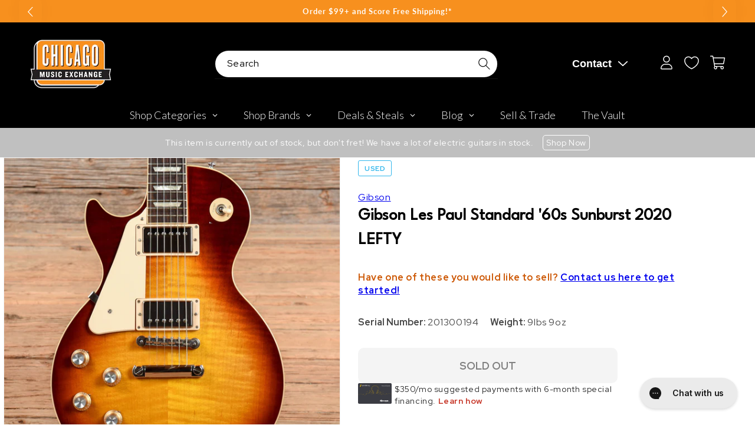

--- FILE ---
content_type: text/plain; charset=utf-8
request_url: https://d-ipv6.mmapiws.com/ant_squire
body_size: 156
content:
chicagomusicexchange.com;019b9bd9-1738-75b7-977d-c2caecb7c06f:d3c4c9df149cd464ff0c42fb54b9d427b6fc632d

--- FILE ---
content_type: text/javascript; charset=utf-8
request_url: https://www.chicagomusicexchange.com/products/gibson-les-paul-standard-60s-sunburst-2020-lefty-1589597.js
body_size: 1907
content:
{"id":6772801601671,"title":"Gibson Les Paul Standard '60s Sunburst 2020 LEFTY","handle":"gibson-les-paul-standard-60s-sunburst-2020-lefty-1589597","description":"\u003ci\u003eThe following specs were carefully collected and recorded by a skilled technician. For a more detailed description and questions regarding sound, feel, or cosmetic condition, please call to speak to one of our experts.\u003c\/i\u003e\u003cbr\u003e\u003cbr\u003e\u003cb\u003eSummary\u003c\/b\u003e\u003cbr\u003e\u003cbr\u003e\u003cb\u003eFinish: \u003c\/b\u003eOriginal finish\u003cbr\u003e\u003cbr\u003e\u003cb\u003eBody Material: \u003c\/b\u003eMahogany Body\u003cbr\u003e\u003cbr\u003e\u003cb\u003eTop Material: \u003c\/b\u003eMaple Top\u003cbr\u003e\u003cbr\u003e\u003cb\u003eBody Details: \u003c\/b\u003eSolid mahogany body with maple top\u003cbr\u003e\u003cbr\u003e\u003cb\u003eNeck Material: \u003c\/b\u003eMahogany Neck\u003cbr\u003e\u003cbr\u003e\u003cb\u003eNeck Profile: \u003c\/b\u003eMedium D\u003cbr\u003e\u003cbr\u003e\u003cb\u003eNeck Thickness (IN): \u003c\/b\u003e1st - 0.85\" 12th - 0.91\"\u003cbr\u003e\u003cbr\u003e\u003cb\u003eFingerboard Radius: \u003c\/b\u003e12.00\"\u003cbr\u003e\u003cbr\u003e\u003cb\u003eNut Width: \u003c\/b\u003e1-11\/16\"\u003cbr\u003e\u003cbr\u003e\u003cb\u003eScale Length: \u003c\/b\u003e24 3\/4\"\u003cbr\u003e\u003cbr\u003e\u003cb\u003eNeck Details: \u003c\/b\u003eMahogany neck with bound rosewood fingerboard and trapezoid inlays\u003cbr\u003e\u003cbr\u003e\u003cb\u003eElectronics: \u003c\/b\u003eThe electronics are original. The guitar has two humbuckers, a three-way toggle switch, and volume and tone pots for each pickup.\u003cbr\u003e\u003cbr\u003e\u003cb\u003ePickup Measurements: \u003c\/b\u003eNeck - 7.80kΩ Bridge - 7.96kΩ\u003cbr\u003e\u003cbr\u003e\u003cb\u003eHardware: \u003c\/b\u003eOriginal hardware\u003cbr\u003e\u003cbr\u003e\u003cb\u003eWeight: \u003c\/b\u003e10 lbs \u003cbr\u003e\u003cbr\u003e\u003cb\u003eCosmetic Condition: \u003c\/b\u003eThe guitar is in good condition. The finish is glossy with light signs of wear. There are light scuffs, dents and scratches throughout the body.\u003cbr\u003e\u003cbr\u003e\u003cb\u003eTech Notes: \u003c\/b\u003eThis guitar plays well with low action and optimal neck relief. The frets are high with minimal wear. The guitar is set up with 10s.\u003cbr\u003e\u003cbr\u003e\u003cb\u003eCase Details: \u003c\/b\u003eOriginal hardshell case\u003cbr\u003e\u003cbr\u003e","published_at":"2025-06-24T18:36:16-05:00","created_at":"2022-09-08T12:50:42-05:00","vendor":"Gibson","type":"Electric Guitars \/ Solid Body","tags":["Availability : Out of Stock","Brand Name : Gibson","Bridge\/Tailpiece Type : Fixed","CME Internal ID : P-001589597","Country of Manufacture : US","Decade of Manufacture : 2020s","Discontinued : T","Discount Eligible : F","Electric Body Type : Solid Body","Fingerboard Material : Rosewood","Floor Location : Lefty Wall","Fretted or Fretless : Fretted","Guitar Register : Standard Guitar","Guitar Weight : 9lbs 9oz","Hand Orientation : Left-Handed","Hide From Search : T","Hide Price : T","In Store Now : F","Inactive : T","International Restriction : T","Item Category : Stringed","Item Class : Electric Guitars","Item Condition : Used (1980-Present)","Item Family : Vintage \/ Used Inventory","Item Super-Class : Stringed Instruments","Model : Les Paul","Neck Material : Mahogany","Netsuite Item Type : Inventory Item","Number of Strings : 6-String","Offers Enabled : T","Pickup Configuration : HH","Product Color (General) : Sunburst","Product Color (Specific) : Sunburst","Reverb Condition : Good","Serial Number : 201300194","Shipping Profile ID : Tier 7 - No International Shipping","Shopify Date Listed : 2022-09-08","ss-exclude","SYF : 106","Unique Serialized : T","Vintage Case Type : OHSC","Vintage Model : Les Paul Standard '60s","Vintage Model Master : Gibson Les Paul Standard","Vintage Series Master : Gibson USA","Vintage Series Model Master : Gibson USA Les Paul Standard","Year of Manufacture : 2020"],"price":209500,"price_min":209500,"price_max":209500,"available":false,"price_varies":false,"compare_at_price":null,"compare_at_price_min":0,"compare_at_price_max":0,"compare_at_price_varies":false,"variants":[{"id":40108546162823,"title":"Default Title","option1":"Default Title","option2":null,"option3":null,"sku":"U4097834401","requires_shipping":true,"taxable":true,"featured_image":null,"available":false,"name":"Gibson Les Paul Standard '60s Sunburst 2020 LEFTY","public_title":null,"options":["Default Title"],"price":209500,"weight":4336,"compare_at_price":null,"inventory_management":"shopify","barcode":"","quantity_rule":{"min":1,"max":null,"increment":1},"quantity_price_breaks":[],"requires_selling_plan":false,"selling_plan_allocations":[]}],"images":["\/\/cdn.shopify.com\/s\/files\/1\/0343\/4368\/2183\/products\/gibson-electric-guitars-solid-body-gibson-les-paul-standard-60s-sunburst-2020-lefty-u4097834401-29655827218567.jpg?v=1662659589","\/\/cdn.shopify.com\/s\/files\/1\/0343\/4368\/2183\/products\/gibson-electric-guitars-solid-body-gibson-les-paul-standard-60s-sunburst-2020-lefty-u4097834401-29655827251335.jpg?v=1662659591","\/\/cdn.shopify.com\/s\/files\/1\/0343\/4368\/2183\/products\/gibson-electric-guitars-solid-body-gibson-les-paul-standard-60s-sunburst-2020-lefty-u4097834401-29655827284103.jpg?v=1662659593","\/\/cdn.shopify.com\/s\/files\/1\/0343\/4368\/2183\/products\/gibson-electric-guitars-solid-body-gibson-les-paul-standard-60s-sunburst-2020-lefty-u4097834401-29655827316871.jpg?v=1662659597","\/\/cdn.shopify.com\/s\/files\/1\/0343\/4368\/2183\/products\/gibson-electric-guitars-solid-body-gibson-les-paul-standard-60s-sunburst-2020-lefty-u4097834401-29655827349639.jpg?v=1662659600","\/\/cdn.shopify.com\/s\/files\/1\/0343\/4368\/2183\/products\/gibson-electric-guitars-solid-body-gibson-les-paul-standard-60s-sunburst-2020-lefty-u4097834401-29655827382407.jpg?v=1662659602","\/\/cdn.shopify.com\/s\/files\/1\/0343\/4368\/2183\/products\/gibson-electric-guitars-solid-body-gibson-les-paul-standard-60s-sunburst-2020-lefty-u4097834401-29655827415175.jpg?v=1662666615","\/\/cdn.shopify.com\/s\/files\/1\/0343\/4368\/2183\/products\/gibson-electric-guitars-solid-body-gibson-les-paul-standard-60s-sunburst-2020-lefty-u4097834401-29655827447943.jpg?v=1662666612","\/\/cdn.shopify.com\/s\/files\/1\/0343\/4368\/2183\/products\/gibson-electric-guitars-solid-body-gibson-les-paul-standard-60s-sunburst-2020-lefty-u4097834401-29655827480711.jpg?v=1662666618","\/\/cdn.shopify.com\/s\/files\/1\/0343\/4368\/2183\/products\/gibson-electric-guitars-solid-body-gibson-les-paul-standard-60s-sunburst-2020-lefty-u4097834401-29655827513479.jpg?v=1662666622","\/\/cdn.shopify.com\/s\/files\/1\/0343\/4368\/2183\/products\/gibson-electric-guitars-solid-body-gibson-les-paul-standard-60s-sunburst-2020-lefty-u4097834401-29655827546247.jpg?v=1662666783"],"featured_image":"\/\/cdn.shopify.com\/s\/files\/1\/0343\/4368\/2183\/products\/gibson-electric-guitars-solid-body-gibson-les-paul-standard-60s-sunburst-2020-lefty-u4097834401-29655827218567.jpg?v=1662659589","options":[{"name":"Title","position":1,"values":["Default Title"]}],"url":"\/products\/gibson-les-paul-standard-60s-sunburst-2020-lefty-1589597","media":[{"alt":"Gibson Les Paul Standard '60s Sunburst 2020 LEFTY Electric Guitars \/ Solid Body","id":21913049202823,"position":1,"preview_image":{"aspect_ratio":1.0,"height":2950,"width":2950,"src":"https:\/\/cdn.shopify.com\/s\/files\/1\/0343\/4368\/2183\/products\/gibson-electric-guitars-solid-body-gibson-les-paul-standard-60s-sunburst-2020-lefty-u4097834401-29655827218567.jpg?v=1662659589"},"aspect_ratio":1.0,"height":2950,"media_type":"image","src":"https:\/\/cdn.shopify.com\/s\/files\/1\/0343\/4368\/2183\/products\/gibson-electric-guitars-solid-body-gibson-les-paul-standard-60s-sunburst-2020-lefty-u4097834401-29655827218567.jpg?v=1662659589","width":2950},{"alt":"Gibson Les Paul Standard '60s Sunburst 2020 LEFTY Electric Guitars \/ Solid Body","id":21913049333895,"position":2,"preview_image":{"aspect_ratio":1.0,"height":2885,"width":2885,"src":"https:\/\/cdn.shopify.com\/s\/files\/1\/0343\/4368\/2183\/products\/gibson-electric-guitars-solid-body-gibson-les-paul-standard-60s-sunburst-2020-lefty-u4097834401-29655827251335.jpg?v=1662659591"},"aspect_ratio":1.0,"height":2885,"media_type":"image","src":"https:\/\/cdn.shopify.com\/s\/files\/1\/0343\/4368\/2183\/products\/gibson-electric-guitars-solid-body-gibson-les-paul-standard-60s-sunburst-2020-lefty-u4097834401-29655827251335.jpg?v=1662659591","width":2885},{"alt":"Gibson Les Paul Standard '60s Sunburst 2020 LEFTY Electric Guitars \/ Solid Body","id":21913050218631,"position":3,"preview_image":{"aspect_ratio":1.0,"height":2588,"width":2588,"src":"https:\/\/cdn.shopify.com\/s\/files\/1\/0343\/4368\/2183\/products\/gibson-electric-guitars-solid-body-gibson-les-paul-standard-60s-sunburst-2020-lefty-u4097834401-29655827284103.jpg?v=1662659593"},"aspect_ratio":1.0,"height":2588,"media_type":"image","src":"https:\/\/cdn.shopify.com\/s\/files\/1\/0343\/4368\/2183\/products\/gibson-electric-guitars-solid-body-gibson-les-paul-standard-60s-sunburst-2020-lefty-u4097834401-29655827284103.jpg?v=1662659593","width":2588},{"alt":"Gibson Les Paul Standard '60s Sunburst 2020 LEFTY Electric Guitars \/ Solid Body","id":21913050677383,"position":4,"preview_image":{"aspect_ratio":1.0,"height":3297,"width":3297,"src":"https:\/\/cdn.shopify.com\/s\/files\/1\/0343\/4368\/2183\/products\/gibson-electric-guitars-solid-body-gibson-les-paul-standard-60s-sunburst-2020-lefty-u4097834401-29655827316871.jpg?v=1662659597"},"aspect_ratio":1.0,"height":3297,"media_type":"image","src":"https:\/\/cdn.shopify.com\/s\/files\/1\/0343\/4368\/2183\/products\/gibson-electric-guitars-solid-body-gibson-les-paul-standard-60s-sunburst-2020-lefty-u4097834401-29655827316871.jpg?v=1662659597","width":3297},{"alt":"Gibson Les Paul Standard '60s Sunburst 2020 LEFTY Electric Guitars \/ Solid Body","id":21913051398279,"position":5,"preview_image":{"aspect_ratio":1.0,"height":3515,"width":3515,"src":"https:\/\/cdn.shopify.com\/s\/files\/1\/0343\/4368\/2183\/products\/gibson-electric-guitars-solid-body-gibson-les-paul-standard-60s-sunburst-2020-lefty-u4097834401-29655827349639.jpg?v=1662659600"},"aspect_ratio":1.0,"height":3515,"media_type":"image","src":"https:\/\/cdn.shopify.com\/s\/files\/1\/0343\/4368\/2183\/products\/gibson-electric-guitars-solid-body-gibson-les-paul-standard-60s-sunburst-2020-lefty-u4097834401-29655827349639.jpg?v=1662659600","width":3515},{"alt":"Gibson Les Paul Standard '60s Sunburst 2020 LEFTY Electric Guitars \/ Solid Body","id":21913051627655,"position":6,"preview_image":{"aspect_ratio":1.0,"height":2546,"width":2546,"src":"https:\/\/cdn.shopify.com\/s\/files\/1\/0343\/4368\/2183\/products\/gibson-electric-guitars-solid-body-gibson-les-paul-standard-60s-sunburst-2020-lefty-u4097834401-29655827382407.jpg?v=1662659602"},"aspect_ratio":1.0,"height":2546,"media_type":"image","src":"https:\/\/cdn.shopify.com\/s\/files\/1\/0343\/4368\/2183\/products\/gibson-electric-guitars-solid-body-gibson-les-paul-standard-60s-sunburst-2020-lefty-u4097834401-29655827382407.jpg?v=1662659602","width":2546},{"alt":"Gibson Les Paul Standard '60s Sunburst 2020 LEFTY Electric Guitars \/ Solid Body","id":21913580208263,"position":7,"preview_image":{"aspect_ratio":1.0,"height":2461,"width":2461,"src":"https:\/\/cdn.shopify.com\/s\/files\/1\/0343\/4368\/2183\/products\/gibson-electric-guitars-solid-body-gibson-les-paul-standard-60s-sunburst-2020-lefty-u4097834401-29655827415175.jpg?v=1662666615"},"aspect_ratio":1.0,"height":2461,"media_type":"image","src":"https:\/\/cdn.shopify.com\/s\/files\/1\/0343\/4368\/2183\/products\/gibson-electric-guitars-solid-body-gibson-les-paul-standard-60s-sunburst-2020-lefty-u4097834401-29655827415175.jpg?v=1662666615","width":2461},{"alt":"Gibson Les Paul Standard '60s Sunburst 2020 LEFTY Electric Guitars \/ Solid Body","id":21913579880583,"position":8,"preview_image":{"aspect_ratio":1.0,"height":4016,"width":4016,"src":"https:\/\/cdn.shopify.com\/s\/files\/1\/0343\/4368\/2183\/products\/gibson-electric-guitars-solid-body-gibson-les-paul-standard-60s-sunburst-2020-lefty-u4097834401-29655827447943.jpg?v=1662666612"},"aspect_ratio":1.0,"height":4016,"media_type":"image","src":"https:\/\/cdn.shopify.com\/s\/files\/1\/0343\/4368\/2183\/products\/gibson-electric-guitars-solid-body-gibson-les-paul-standard-60s-sunburst-2020-lefty-u4097834401-29655827447943.jpg?v=1662666612","width":4016},{"alt":"Gibson Les Paul Standard '60s Sunburst 2020 LEFTY Electric Guitars \/ Solid Body","id":21913580372103,"position":9,"preview_image":{"aspect_ratio":1.0,"height":3562,"width":3562,"src":"https:\/\/cdn.shopify.com\/s\/files\/1\/0343\/4368\/2183\/products\/gibson-electric-guitars-solid-body-gibson-les-paul-standard-60s-sunburst-2020-lefty-u4097834401-29655827480711.jpg?v=1662666618"},"aspect_ratio":1.0,"height":3562,"media_type":"image","src":"https:\/\/cdn.shopify.com\/s\/files\/1\/0343\/4368\/2183\/products\/gibson-electric-guitars-solid-body-gibson-les-paul-standard-60s-sunburst-2020-lefty-u4097834401-29655827480711.jpg?v=1662666618","width":3562},{"alt":"Gibson Les Paul Standard '60s Sunburst 2020 LEFTY Electric Guitars \/ Solid Body","id":21913580896391,"position":10,"preview_image":{"aspect_ratio":1.0,"height":3513,"width":3513,"src":"https:\/\/cdn.shopify.com\/s\/files\/1\/0343\/4368\/2183\/products\/gibson-electric-guitars-solid-body-gibson-les-paul-standard-60s-sunburst-2020-lefty-u4097834401-29655827513479.jpg?v=1662666622"},"aspect_ratio":1.0,"height":3513,"media_type":"image","src":"https:\/\/cdn.shopify.com\/s\/files\/1\/0343\/4368\/2183\/products\/gibson-electric-guitars-solid-body-gibson-les-paul-standard-60s-sunburst-2020-lefty-u4097834401-29655827513479.jpg?v=1662666622","width":3513},{"alt":"Gibson Les Paul Standard '60s Sunburst 2020 LEFTY Electric Guitars \/ Solid Body","id":21913590530183,"position":11,"preview_image":{"aspect_ratio":1.0,"height":3210,"width":3210,"src":"https:\/\/cdn.shopify.com\/s\/files\/1\/0343\/4368\/2183\/products\/gibson-electric-guitars-solid-body-gibson-les-paul-standard-60s-sunburst-2020-lefty-u4097834401-29655827546247.jpg?v=1662666783"},"aspect_ratio":1.0,"height":3210,"media_type":"image","src":"https:\/\/cdn.shopify.com\/s\/files\/1\/0343\/4368\/2183\/products\/gibson-electric-guitars-solid-body-gibson-les-paul-standard-60s-sunburst-2020-lefty-u4097834401-29655827546247.jpg?v=1662666783","width":3210}],"requires_selling_plan":false,"selling_plan_groups":[]}

--- FILE ---
content_type: text/javascript
request_url: https://snapui.searchspring.io/o1xc56/bundle.chunk.b4ae531f.56.js
body_size: 3346
content:
"use strict";(globalThis.productionBundleChunks=globalThis.productionBundleChunks||[]).push([[56],{418(e,t,n){n.d(t,{_:()=>d});var o=n(4247),i=n(7950),s=n(6247),r=n.n(s),c=n(8157),l=n(4019),a=n(1739);const u=function(e){let{width:t}=e;return(0,i.AH)({height:"100%",display:"flex",flexDirection:"column",justifyContent:"center",alignItems:"center",width:t,"&.ss__inline-banner--grid":{flexDirection:"column"},"&.ss__inline-banner--list":{flexDirection:"row",display:"block",width:"100%"},"& iframe":{maxWidth:"100%"}})};function d(e){const t=(0,l.a)(),n={layout:a.PE.GRID,width:"auto",...t?.components?.inlineBanner,...e,...e.theme?.components?.inlineBanner},{banner:s,disableStyles:d,className:f,width:m,layout:p,onClick:h,style:_}=n,b={};return d?_&&(b.css=[_]):b.css=[u({width:m}),_],s&&s.value?(0,i.Y)(c._,null,(0,i.Y)("div",{onClick:function(e){h&&h(e,s)},className:r()("ss__inline-banner",`ss__inline-banner--${p}`,f),...b,dangerouslySetInnerHTML:{__html:s.value}})):(0,i.Y)(o.FK,null)}},970(e,t,n){n.d(t,{U:()=>i});var o=n(1811);function i(e,t){if("undefined"==typeof window||void 0===window.matchMedia)return!1;const n=window.matchMedia(e),[i,s]=(0,o.J0)(!!n.matches);return(0,o.vJ)(function(){const e=function(){return s(!!n.matches)};return n.addListener(e),function(){t instanceof Function&&t(),n.removeListener(e)}},[]),i}},1561(e,t,n){function o(e){if("string"!=typeof e)return e;let t=e.toLowerCase();return t=t.replace(/[^\w\s]/g,"").trim(),t=t.replace(/\s/g,"-"),t}n.d(t,{p:()=>o})},1739(e,t,n){var o,i,s;n.d(t,{PE:()=>o}),function(e){e.GRID="grid",e.LIST="list"}(o||(o={})),function(e){e.VALUE="value",e.RANGE="range",e.RANGE_BUCKETS="range-buckets"}(i||(i={})),function(e){e.GRID="grid",e.PALETTE="palette",e.LIST="list",e.SLIDER="slider",e.HIERARCHY="hierarchy"}(s||(s={}))},3271(e,t,n){function o(e,t,n){if("string"!=typeof e||e.length<=t)return e;const o=e.lastIndexOf(" ",t),i=-1!=o?o:t-1;return e.substr(0,i)+(n||"")}n.d(t,{x:()=>o})},4794(e,t,n){n.d(t,{W:()=>r});var o=n(4247),i=n(7568),s=n(1811);function r(e){return function(t){const{controller:n,result:r,...c}=t;let l;if(n||console.warn("Warning: No controller provided to withTracking"),r||console.warn("Warning: No result provided to withTracking"),"search"===n?.type||"autocomplete"===n?.type){const e=n.urlManager;l=JSON.stringify({q:e.state.query,p:e.state.page,ps:e.state.pageSize,s:e.state.sort,f:e.state.filter})}else if("recommendation"===n?.type){const e=n.store;l=JSON.stringify({tag:e.profile?.tag,ids:e.results.map(function(e){return e.id}).join(",")})}const{ref:a,inViewport:u}=(0,i.Q)({resetKey:l});u&&"product"===r?.type&&n?.track.product.impression(r);const d=a.current;if(d){const e=(0,s.hb)(function(e){n?.track.product.click(e,r)},[]);d.setAttribute("sstracking","true"),d.removeEventListener("click",e),d.addEventListener("click",e)}const f={...c,controller:n,result:r,trackingRef:a};return(0,o.h)(e,{...f})}}},6108(e,t,n){n.d(t,{l:()=>u});var o=n(4247),i=n(7950),s=n(6247),r=n.n(s),c=n(8157),l=n(4019),a=n(9215);function u(e){const t=(0,l.a)(),n={...t?.components?.banner,...e,...e.theme?.components?.banner},{content:s,type:u,disableStyles:d,className:f,style:m}=n;if(u===a.c.INLINE)return console.warn(`BannerType '${a.c.INLINE}' is not supported in <Banner /> component`),(0,i.Y)(o.FK,null);const p={};let h;return d?m&&(p.css=[m]):p.css=[(0,i.AH)({"& iframe, img":{maxWidth:"100%",height:"auto"}}),m],s&&s[u]&&(h=s[u]),h&&h.length?(0,i.Y)(c._,null,(0,i.Y)("div",{className:r()("ss__banner",`ss__banner--${u}`,f),...p,dangerouslySetInnerHTML:{__html:h.join("")}})):(0,i.Y)(o.FK,null)}},7274(e,t,n){n.d(t,{C:()=>y});var o=n(4247),i=n(7950),s=n(6247),r=n.n(s),c=n(6804),l=n(4019),a=n(8157),u=n(9584),d=n(1811),f=n(3339),m=n(9538);const p=function(e){let{size:t,color:n,theme:o}=e;return(0,i.AH)({display:"inline-flex",alignItems:"center",justifyContent:"center",height:t,width:t,border:`1px solid ${n||o?.colors?.primary||"#333"}`,"&.ss__checkbox--disabled":{opacity:.7},"& .ss__checkbox__empty":{display:"inline-block",width:`calc(${t} - 30%)`,height:`calc(${t} - 30%)`}})},h=(0,c.PA)(function(e){const t=(0,l.a)(),n={...t,...e.theme},o={size:"12px",startChecked:!1,disableA11y:!1,...t?.components?.checkbox,...e,...e.theme?.components?.checkbox},{checked:s,color:c,disabled:h,icon:_,iconColor:b,onClick:y,size:g,startChecked:k,native:v,disableA11y:w,disableStyles:x,className:N,style:S}=o,A=isNaN(Number(g))?g:`${g}px`,C={className:"ss__checkbox__icon",icon:"check-thin",...t?.components?.icon,...(0,u.s)({color:b||c||n?.colors?.primary,disableStyles:x,icon:_,size:A&&`calc(${A} - 30%)`}),theme:o.theme};let T,E;const I=void 0===s;I?[T,E]=(0,d.J0)(k):T=s;const L=function(e){h||(I&&E&&E(function(e){return!e}),y&&y(e))},Y={};return x?S&&(Y.css=[S]):Y.css=v?[(0,i.AH)({}),S]:[p({size:A,color:c,theme:n}),S],(0,i.Y)(a._,null,v?(0,i.Y)("input",{...Y,className:r()("ss__checkbox",{"ss__checkbox--disabled":h},N),type:"checkbox","aria-checked":T,onClick:function(e){return L(e)},disabled:h,checked:T}):(0,i.Y)("span",{...Y,className:r()("ss__checkbox",{"ss__checkbox--disabled":h},N),onClick:function(e){return L(e)},ref:function(e){return w?null:(0,m.i)(e)},"aria-disabled":h,role:"checkbox","aria-checked":T},T?(0,i.Y)(f.I,{...C}):(0,i.Y)("span",{className:"ss__checkbox__empty"})))}),_=function(e){let t,n=arguments.length>1&&void 0!==arguments[1]?arguments[1]:{delay:333,focusElem:!0};return{onMouseEnter:function(o){clearTimeout(t),t=window.setTimeout(function(){n.focusElem&&o.target.focus(),e&&e()},n.delay||333)},onMouseLeave:function(){clearTimeout(t)}}},b=function(e){let{theme:t,hideCheckbox:n}=e;return(0,i.AH)({"& .ss__facet-list-options__option":{display:"flex",padding:"6px",textDecoration:"none",alignItems:"center","&:hover":{cursor:"pointer",background:t?.colors?.hover},"&.ss__facet-list-options__option--filtered":{fontWeight:"bold",color:t?.colors?.primary},"& .ss__facet-list-options__option__value":{marginLeft:n?"":"8px","& .ss__facet-list-options__option__value__count":{fontSize:"0.8em",marginLeft:"6px"}}}})},y=(0,c.PA)(function(e){const t=(0,l.a)(),n={...t,...e.theme},s={...t?.components?.facetListOptions,...e,...e.theme?.components?.facetListOptions},{values:c,hideCheckbox:d,hideCount:f,onClick:m,previewOnFocus:p,valueProps:y,facet:g,disableStyles:k,className:v,style:w}=s,x={className:"ss__facet-list-options__checkbox",...t?.components?.checkbox,...(0,u.s)({disableStyles:k}),theme:s?.theme},N={};k?w&&(N.css=[w]):N.css=[b({theme:n,hideCheckbox:d}),w];const S=c||g?.refinedValues;return S?.length?(0,i.Y)(a._,null,(0,i.Y)("div",{...N,className:r()("ss__facet-list-options",v)},S.map(function(e){return(0,i.Y)("a",{className:r()("ss__facet-list-options__option",{"ss__facet-list-options__option--filtered":e.filtered}),"aria-label":e.filtered?`remove selected filter ${g?.label||""} - ${e.label}`:g?.label?`filter by ${g?.label} - ${e.label}`:`filter by ${e.label}`,href:e.url?.link?.href,...y,onClick:function(t){e.url?.link?.onClick(t),m&&m(t)},...p?_(function(){return e?.preview&&e.preview()}):{}},!d&&(0,i.Y)(h,{...x,checked:e.filtered,disableA11y:!0}),(0,i.Y)("span",{className:"ss__facet-list-options__option__value"},e.label,!f&&e?.count>0&&(0,i.Y)("span",{className:"ss__facet-list-options__option__value__count"},"(",e.count,")")))}))):(0,i.Y)(o.FK,null)})},7568(e,t,n){n.d(t,{Q:()=>i});var o=n(1811);function i(e){const t=(0,o.li)(null),n=function(e){let t=arguments.length>1&&void 0!==arguments[1]?arguments[1]:{};const{rootMargin:n="0px",fireOnce:i=!1,threshold:s=0,minVisibleTime:r=0,resetKey:c}=t,[l,a]=(0,o.J0)(!1),u=(0,o.li)(null),d=(0,o.li)(null),f=(0,o.li)(c);return c!==f.current&&(a(!1),u.current&&(window.clearTimeout(u.current),u.current=null),d.current=null,f.current=c),(0,o.vJ)(function(){a(!1);let t=null;if(e.current)return t=new IntersectionObserver(function(n){let[o]=n;o.isIntersecting?r>0?(d.current=Date.now(),u.current&&window.clearTimeout(u.current),u.current=window.setTimeout(function(){a(!0),i&&e.current&&t&&t.unobserve(e.current)},r)):(a(!0),i&&e.current&&t&&t.unobserve(e.current)):(u.current&&window.clearTimeout(u.current),u.current=null,d.current=null,a(!1))},{rootMargin:n,threshold:s}),e.current&&t.observe(e.current),function(){a(!1),u.current&&window.clearTimeout(u.current),t&&e.current&&t.unobserve(e.current)}},[e,c]),l}(t,{...e,fireOnce:!0,threshold:.7,minVisibleTime:1e3});return{ref:t,inViewport:n}}},9538(e,t,n){function o(e,t){const n="ssA11yFocusStyle";if(!document.querySelector(`#${n}`)){var o=document.createElement("style");o.type="text/css",o.id=n,o.innerHTML="[ssA11y]:focus-visible { outline: -webkit-focus-ring-color auto 1px !important; }",document.getElementsByTagName("head")[0].appendChild(o)}e&&!e.attributes?.ssA11y&&(e.setAttribute("ssA11y",!0),e.setAttribute("tabIndex",`${t||0}`),e.addEventListener("keydown",function(t){"Space"!==t.code&&"Enter"!==t.code||e.click()}))}n.d(t,{i:()=>o})},9963(e,t,n){function o(e,t){return function(e,t){const n={symbol:"",decimalPlaces:3,padDecimalPlaces:!0,thousandsSeparator:"",decimalSeparator:".",symbolAfter:!1,...t};if("number"!=typeof e||Number.isNaN(e))return;const o=function(e,t){const n=e.toString(),o=n.indexOf("."),i=-1==o?n.length:1+o+(t||-1);return n.substr(0,i)}(e,n.decimalPlaces).split(".");o[0]=o[0].replace(/(\d)(?=(\d{3})+(?!\d))/g,"$1"+n.thousandsSeparator),n.decimalPlaces>0&&n.padDecimalPlaces&&(o[1]=(o[1]||"").padEnd(n.decimalPlaces,"0"));let i=o.join(n.decimalSeparator);return n.symbolAfter?i+=n.symbol:i=n.symbol+i,i}(e,{symbol:"$",thousandsSeparator:",",decimalPlaces:2,...t})}n.d(t,{G:()=>o})}}]);

--- FILE ---
content_type: text/javascript
request_url: https://snapui.searchspring.io/o1xc56/bundle.chunk.b4ae531f.423.js
body_size: 5169
content:
"use strict";(globalThis.productionBundleChunks=globalThis.productionBundleChunks||[]).push([[423],{3237(t,e,s){s.d(e,{A:()=>r});var _=s(704),o=s.n(_),l=s(8065),a=s.n(l)()(o());a.push([t.id,"@media only screen and (min-width: 990px){.scrolled-past-header .ss__autocomplete--target{left:-395px}}.ss__autocomplete--target{position:absolute;top:56px;left:0;right:-40px;z-index:999999;margin:0 auto;display:inline-block}.ss__autocomplete--target .ss__autocomplete{box-shadow:0px 5px 10px rgba(0,0,0,.3);background-color:#fff;-webkit-border-radius:0;-moz-border-radius:0;-ms-border-radius:0;-o-border-radius:0;border-radius:0;overflow:hidden}.ss__autocomplete--target .ss__autocomplete .ss__content__tabs--ac{margin-bottom:10px}.ss__autocomplete--target .ss__autocomplete .ss__content__tabs--ac .ss__tab .ss__button{font-size:12px;height:32px;padding:0 20px}.ss__autocomplete--target .ss__autocomplete a,.ss__autocomplete--target .ss__autocomplete div,.ss__autocomplete--target .ss__autocomplete p{text-align:left;font-size:12px;line-height:1.5;color:#454545}.ss__autocomplete--target .ss__autocomplete a{display:block}.ss__autocomplete--target .ss__autocomplete>div{min-width:1px;border-bottom:1px solid #ededed;padding:20px}.ss__autocomplete--target .ss__autocomplete>div:last-child{border-bottom:0}.ss__autocomplete--target .ss__autocomplete .ss__autocomplete__terms .ss__autocomplete__title h5,.ss__autocomplete--target .ss__autocomplete .ss__autocomplete__facets .ss__facets .ss__facet .ss__facet__header,.ss__autocomplete--target .ss__autocomplete .ss__autocomplete__content__results .ss__autocomplete__title h5,.ss__autocomplete--target .ss__autocomplete .ss__autocomplete__content__info a{margin:0 0 20px 0;line-height:1.2;font-size:16px;color:#000}.ss__autocomplete--target .ss__autocomplete .ss__autocomplete__terms .ss__autocomplete__terms__options .ss__autocomplete__terms__option--active a,.ss__autocomplete--target .ss__autocomplete .ss__autocomplete__facets .ss__facets .ss__facet .ss__facet__options .ss__facet-list-options .ss__facet-list-options__option--filtered,.ss__autocomplete--target .ss__autocomplete .ss__autocomplete__content__results .ss__results .ss__result:hover .ss__result__details .ss__result__details__title a,.ss__autocomplete--target .ss__autocomplete .ss__autocomplete__content__info a:hover{color:#d4651f}.ss__autocomplete--target .ss__autocomplete .ss__autocomplete__terms,.ss__autocomplete--target .ss__autocomplete .ss__autocomplete__facets .ss__facets{display:-webkit-box;display:-webkit-flex;display:-ms-flexbox;display:flex;-webkit-flex-flow:row nowrap;-ms-flex-flow:row nowrap;flex-flow:row nowrap}.ss__autocomplete--target .ss__autocomplete .ss__autocomplete__terms>div,.ss__autocomplete--target .ss__autocomplete .ss__autocomplete__facets .ss__facets>div{min-width:1px;-webkit-box-flex:1;-webkit-flex:1 1 0%;-ms-flex:1 1 0%;flex:1 1 0%;padding:0 20px 0 0}.ss__autocomplete--target .ss__autocomplete .ss__autocomplete__terms>div:last-child,.ss__autocomplete--target .ss__autocomplete .ss__autocomplete__facets .ss__facets>div:last-child{padding-right:0}.ss__autocomplete--target .ss__autocomplete .ss__banner img{max-width:100%;max-height:150px;height:auto !important}.ss__autocomplete--target .ss__autocomplete .ss__autocomplete__terms{background-color:#f3f3f3}.ss__autocomplete--target .ss__autocomplete .ss__autocomplete__terms .ss__autocomplete__terms__trending em{font-weight:400 !important}.ss__autocomplete--target .ss__autocomplete .ss__autocomplete__terms .ss__autocomplete__terms__history em{font-weight:400 !important}.ss__autocomplete--target .ss__autocomplete .ss__autocomplete__terms .ss__autocomplete__terms__options{display:-webkit-box;display:-webkit-flex;display:-ms-flexbox;display:flex;-webkit-flex-flow:row wrap;-ms-flex-flow:row wrap;flex-flow:row wrap;margin:0 -10px -5px -10px}.ss__autocomplete--target .ss__autocomplete .ss__autocomplete__terms .ss__autocomplete__terms__options .ss__autocomplete__terms__option{-webkit-box-flex:0;-webkit-flex:0 1 auto;-ms-flex:0 1 auto;flex:0 1 auto}.ss__autocomplete--target .ss__autocomplete .ss__autocomplete__terms .ss__autocomplete__terms__options .ss__autocomplete__terms__option a{padding:0 10px 5px 10px;font-size:14px}.ss__autocomplete--target .ss__autocomplete .ss__autocomplete__terms .ss__autocomplete__terms__options .ss__autocomplete__terms__option a em{font-style:normal;font-weight:bold}.ss__autocomplete--target .ss__autocomplete .ss__autocomplete__facets{border-bottom:none;padding-bottom:0}.ss__autocomplete--target .ss__autocomplete .ss__autocomplete__facets .ss__facets .ss__facet .ss__facet__header{font-size:16px;color:#454545;border-bottom:1px solid #000;font-weight:500;margin:0 0 10px 0;padding:0 0 10px 0}.ss__autocomplete--target .ss__autocomplete .ss__autocomplete__facets .ss__facets .ss__facet .ss__facet__options .ss__facet-list-options .ss__facet-list-options__option{margin:0 0 8px 0}.ss__autocomplete--target .ss__autocomplete .ss__autocomplete__facets .ss__facets .ss__facet .ss__facet__options .ss__facet-list-options .ss__facet-list-options__option:last-child{margin-bottom:0}.ss__autocomplete--target .ss__autocomplete .ss__autocomplete__facets .ss__facets .ss__facet .ss__facet__options .ss__grid .ss__grid__option{width:33.3333333333%}.ss__autocomplete--target .ss__autocomplete .ss__autocomplete__facets .ss__facets .ss__facet .ss__facet__options .ss__palette .ss__palette__option{width:33.3333333333%}.ss__autocomplete--target .ss__autocomplete .ss__autocomplete__content__results .ss__autocomplete__title h4{font-size:16px;color:#f7901e;margin:0 0 30px 0}.ss__autocomplete--target .ss__autocomplete .ss__autocomplete__content__results .ss__results{display:-webkit-box;display:-webkit-flex;display:-ms-flexbox;display:flex;-webkit-flex-flow:row wrap;-ms-flex-flow:row wrap;flex-flow:row wrap;margin:0 -10px}.ss__autocomplete--target .ss__autocomplete .ss__autocomplete__content__results .ss__results .ss__result,.ss__autocomplete--target .ss__autocomplete .ss__autocomplete__content__results .ss__results .ss__inline-banner{-webkit-box-flex:0;-webkit-flex:0 1 auto;-ms-flex:0 1 auto;flex:0 1 auto;padding:0 10px;margin:0 0 20px 0;width:50%}.ss__autocomplete--target .ss__autocomplete .ss__autocomplete__content__results .ss__results .ss__result .ss__result__image-wrapper{margin:0 0 10px 0}.ss__autocomplete--target .ss__autocomplete .ss__autocomplete__content__results .ss__results .ss__result .ss__result__image-wrapper .ss__image{position:relative;height:0;padding-bottom:100%;overflow:hidden;line-height:0}.ss__autocomplete--target .ss__autocomplete .ss__autocomplete__content__results .ss__results .ss__result .ss__result__image-wrapper .ss__image img{max-width:100%;max-height:100%;width:auto;height:auto;border:0;margin:auto;display:block;position:absolute;top:0;bottom:0;left:0;right:0}.ss__autocomplete--target .ss__autocomplete .ss__autocomplete__content__results .ss__results .ss__result .ss__result__details>*{margin:0 0 5px 0}.ss__autocomplete--target .ss__autocomplete .ss__autocomplete__content__results .ss__results .ss__result .ss__result__details>*:last-child{margin-bottom:0}.ss__autocomplete--target .ss__autocomplete .ss__autocomplete__content__results .ss__results .ss__result .ss__result__details .ss__result__details__title a{color:#000;font-weight:bold;display:-webkit-box;-webkit-line-clamp:3;-webkit-box-orient:vertical;overflow:hidden}.ss__autocomplete--target .ss__autocomplete .ss__autocomplete__content__results .ss__results .ss__result .ss__result__details .money{font-weight:bold}.ss__autocomplete--target .ss__autocomplete .ss__autocomplete__content__results .ss__results .ss__inline-banner{max-height:250px;overflow:hidden}.ss__autocomplete--target .ss__autocomplete .ss__autocomplete__content__no-results p{display:inline;margin:0;padding:0}.ss__autocomplete--target .ss__autocomplete .ss__autocomplete__content__no-results p~p{padding-left:4px}.ss__autocomplete--target .ss__autocomplete .ss__autocomplete__content__info a{color:#d4651f;font-weight:bold;display:inline-block;margin:0}.ss__autocomplete--target .ss__autocomplete .ss__autocomplete__content__info a .ss__icon__wrapper{margin:0 0 0 5px;position:relative;top:1px}.ss__autocomplete--target .ss__autocomplete .ss__autocomplete__content__info a .ss__icon__wrapper .ss__icon{fill:#d4651f}@media only screen and (min-width: 600px){.ss__autocomplete--target .ss__autocomplete .ss__autocomplete__content__results .ss__results .ss__result,.ss__autocomplete--target .ss__autocomplete .ss__autocomplete__content__results .ss__results .ss__inline-banner{width:33.3333333333%}}@media only screen and (min-width: 750px){.ss__autocomplete--target{left:0;right:0}.ss__autocomplete--target .ss__autocomplete .ss__autocomplete__content__results .ss__results .ss__result,.ss__autocomplete--target .ss__autocomplete .ss__autocomplete__content__results .ss__results .ss__inline-banner{width:25%}.ss__autocomplete--target .ss__autocomplete .ss__autocomplete__content__info{text-align:right}}@media only screen and (min-width: 990px){.ss__autocomplete--target .ss__autocomplete{width:740px;display:-webkit-box;display:-webkit-flex;display:-ms-flexbox;display:flex;-webkit-flex-flow:row wrap;-ms-flex-flow:row wrap;flex-flow:row wrap}.ss__autocomplete--target .ss__autocomplete>div:not(.ss__autocomplete__terms){margin:0 -20px 0 0;border-bottom:0}.ss__autocomplete--target .ss__autocomplete>div:not(.ss__autocomplete__terms):last-child{margin-right:0}.ss__autocomplete--target .ss__autocomplete .ss__autocomplete__terms{-webkit-box-flex:1;-webkit-flex:1 1 100%;-ms-flex:1 1 100%;flex:1 1 100%}.ss__autocomplete--target .ss__autocomplete .ss__autocomplete__facets{-webkit-box-flex:0;-webkit-flex:0 1 auto;-ms-flex:0 1 auto;flex:0 1 auto;width:180px}.ss__autocomplete--target .ss__autocomplete .ss__autocomplete__facets .ss__facets{display:block}.ss__autocomplete--target .ss__autocomplete .ss__autocomplete__facets .ss__facets .ss__facet{padding:0;margin:0 0 20px 0}.ss__autocomplete--target .ss__autocomplete .ss__autocomplete__facets .ss__facets .ss__facet:last-child{margin:0}.ss__autocomplete--target .ss__autocomplete .ss__autocomplete__content{-webkit-box-flex:1;-webkit-flex:1 1 0%;-ms-flex:1 1 0%;flex:1 1 0%}.ss__autocomplete--target .ss__autocomplete .ss__autocomplete__content__results .ss__autocomplete__title h5{border:0;padding:0}.ss__autocomplete--target .ss__autocomplete .ss__autocomplete__content__results .ss__results .ss__result,.ss__autocomplete--target .ss__autocomplete .ss__autocomplete__content__results .ss__results .ss__inline-banner{width:33.3333333333%}.ss__autocomplete--target .ss__autocomplete .ss__autocomplete__content__results .ss__results .ss__result .ss__result__image-wrapper .ss__image{padding-bottom:100%}}@media only screen and (min-width: 1200px){.ss__autocomplete--target .ss__autocomplete{width:900px}.ss__autocomplete--target .ss__autocomplete .ss__autocomplete__terms{width:180px;-webkit-box-flex:0;-webkit-flex:0 1 auto;-ms-flex:0 1 auto;flex:0 1 auto;border-bottom:0;background-color:#f3f3f3}.ss__autocomplete--target .ss__autocomplete .ss__autocomplete__terms,.ss__autocomplete--target .ss__autocomplete .ss__autocomplete__terms .ss__autocomplete__terms__options{display:block}.ss__autocomplete--target .ss__autocomplete .ss__autocomplete__terms,.ss__autocomplete--target .ss__autocomplete .ss__autocomplete__terms .ss__autocomplete__terms__options,.ss__autocomplete--target .ss__autocomplete .ss__autocomplete__terms .ss__autocomplete__title h5{margin:0}.ss__autocomplete--target .ss__autocomplete .ss__autocomplete__terms,.ss__autocomplete--target .ss__autocomplete .ss__autocomplete__terms>div{padding:0}.ss__autocomplete--target .ss__autocomplete .ss__autocomplete__terms>div:first-child .ss__autocomplete__title{margin:10px 0 0 0}.ss__autocomplete--target .ss__autocomplete .ss__autocomplete__terms>div:last-child .ss__autocomplete__terms__options{margin:0 0 10px 0}.ss__autocomplete--target .ss__autocomplete .ss__autocomplete__terms .ss__autocomplete__title h5,.ss__autocomplete--target .ss__autocomplete .ss__autocomplete__terms .ss__autocomplete__terms__options .ss__autocomplete__terms__option a{padding:10px 20px}.ss__autocomplete--target .ss__autocomplete .ss__autocomplete__terms .ss__autocomplete__terms__options .ss__autocomplete__terms__option a{font-size:14px}.ss__autocomplete--target .ss__autocomplete .ss__autocomplete__terms .ss__autocomplete__terms__options .ss__autocomplete__terms__option--active{background-color:#fff}.ss__autocomplete--target .ss__autocomplete .ss__autocomplete__content__results .ss__autocomplete__title h5{font-size:16px}.ss__autocomplete--target .ss__autocomplete .ss__autocomplete__content__results .ss__results .ss__result .ss__result__image-wrapper .ss__image{padding-bottom:100%}.ss__autocomplete--target .ss__autocomplete .ss__autocomplete__content__info a{font-size:16px}}.ss__autocomplete--target .ss__autocomplete .ss__autocomplete__content__results .ss__result.ss__result--article .ss__result__image-wrapper .ss__image{padding-bottom:67%}.ss__autocomplete--target .ss__autocomplete .ss__autocomplete__content__results .ss__result.ss__result--article .ss__result__details{border-top:1px solid #f7901e}.ss__autocomplete--target .ss__autocomplete .ss__autocomplete__content__results .ss__result.ss__result--article .ss__result__details .ss__result__details__title a{color:#2d2d2d;font-family:Oswald,sans-serif;font-style:normal;font-weight:500;font-size:14px;margin-top:8px}.ss__autocomplete--target .ss__autocomplete .ss__autocomplete__content__results .ss__result.ss__result--article .ss__result__details .ss__description{color:#2d2d2d;font-size:10px;margin:0 0 3px 0;line-height:1.5}.ss__autocomplete--target .ss__autocomplete .ss__autocomplete__content__results .ss__result.ss__result--article .ss__result__details .ss__description .ss__read-more{color:#f78f20;margin-left:4px}",""]);const r=a},4283(t,e,s){s.d(e,{k:()=>l});var _=s(4247),o=s(6804);const l=(0,s(5135).Bk)((0,o.PA)(function(t){const{controller:e,tabs:s,activeTab:o,type:l}=t,{custom:a}=e.store;return(0,_.h)("div",{className:`ss__content__tabs ss__content__tabs--${l}`},s.options.map(function(t){return(0,_.h)("div",{key:t.id,className:`ss__tab ss__tab--${t.id}${t.id===o?" ss__active ":""}`},(0,_.h)("div",{className:"ss__button ss__pointer",onClick:function(e){s.switch(t.id)}},(0,_.h)("span",null,t.label)))}))}))},4423(t,e,s){s.r(e),s.d(e,{AutocompleteCustom:()=>V});var _=s(4247),o=s(6804),l=s(6247),a=s.n(l),r=s(9230),c=s(5135),i=s(970),n=s(4918),u=s(7069),p=s(3271),m=s(6108),d=s(7274),h=s(4019),g=s(418),f=s(4794),b=s(3339);const w=function(t){const{values:e,scroll:s,type:o}=t;return 0!==e.length&&(0,_.h)("div",{className:a()("ss__grid ss__flex--wrap",{ss__scrollbar:s})},e.map(function(t){const e=function(t,e){let s={value:!!t?.value&&t.value,label:!!t?.label&&t.label,active:!!t?.filtered&&t.filtered,actions:{href:!!t?.url?.link?.href&&t.url.link.href,onClick:function(e){if(!t?.url?.link?.onClick)return!1;t.url.link.onClick(e)}}};return"autocomplete"==e?s.actions.onMouseEnter=function(){if(!t?.preview)return!1;t.preview()}:"result"==e&&(s.actions={onClick:function(){if(!t?.onClick)return!1;t.onClick()}}),s}(t,o);return(0,_.h)("div",{className:a()("ss__grid__option",{ss__active:e.active})},(0,_.h)("a",(0,u.A)({className:"ss__grid__link"},e.actions),(0,_.h)("div",{className:"ss__grid__block"}),(0,_.h)("div",{className:"ss__grid__label"},e.label)))}))};var x=s(1561);const v=function(t){const{values:e,scroll:s,type:o,showLabel:l,moreOptions:r}=t,c=["white","clear","ivory"],i=r&&r.limit?r.limit:9999999;return 0!==e.length&&(0,_.h)("div",{className:a()("ss__palette ss__flex--wrap",{"ss__flex--center-align":"result"==o,ss__scrollbar:s})},e.slice(0,i).map(function(t){const e=function(t,e){let s=t?.value?t.value.toLowerCase():"white",_={value:!!t?.value&&t.value,label:!!t?.label&&t.label,active:!!t?.filtered&&t.filtered,bgColor:s&&y[s]?y[s]:x.p(s),actions:{href:!!t?.url?.link?.href&&t.url.link.href,onClick:function(e){if(!t?.url?.link?.onClick)return!1;t.url.link.onClick(e)}}};return"autocomplete"==e?_.actions.onMouseEnter=function(){if(!t?.preview)return!1;t.preview()}:"result"==e&&(_.actions={onClick:function(e){if(!t?.onClick)return!1;t.onClick()}}),_}(t,o),s=c.includes(e.value.toLowerCase());return(0,_.h)("div",{className:a()("ss__palette__option",{ss__active:e.active})},(0,_.h)("a",(0,u.A)({className:"ss__palette__link"},e.actions),(0,_.h)("div",{className:a()("ss__palette__block",{"ss__palette__block--light":s})},(0,_.h)("div",{className:`ss__palette__color ss__palette__color--${x.p(e.value)}`,style:`background-color: ${e.bgColor}`})),(0,_.h)("div",{className:a()("ss__palette__label",{"ss__sr-only":!l})},e.label)))}),r&&r.limit&&r.actions&&r.label&&(0,_.h)("div",{className:"ss__palette__option"},(0,_.h)("a",(0,u.A)({className:"ss__palette__link ss__palette__link--more"},r.actions),r.label)))},y={brown:"#845329",purple:"#7c368e"};var k=s(8202),N=s(4283);const P=(0,c.Bk)(function(t){const{controller:e,termsProps:s}=t,o=e.store,{terms:l,trending:r,history:c,state:i}=o,n=s.type,p="terms"==n?"suggestions":n;let m=l;return"trending"==n?m=r:"history"==n&&(m=c),(0,_.h)("div",{className:`ss__autocomplete__terms__${p}`},s.title?(0,_.h)("div",{className:`ss__autocomplete__title ss__autocomplete__title--${p}`},(0,_.h)("h5",null,s.title)):null,(0,_.h)("div",{className:"ss__autocomplete__terms__options"},m.map(function(t){return(0,_.h)("div",{className:a()("ss__autocomplete__terms__option",{"ss__autocomplete__terms__option--active":t.active})},(0,_.h)("a",(0,u.A)({href:t.url.href},s.valueProps,{onFocus:function(){return t.preview()}}),function(t,e){const s=t.match((o=e,o?.replace(/[.*+?^${}()|[\]\\]/g,"\\$&")));var o;if(e&&t&&s&&s.index>-1){const o=t.slice(0,s.index),l=t.slice(s.index+e.length,t.length);return(0,_.h)(_.FK,null,o||"",(0,_.h)("em",null,e),l||"")}return(0,_.h)(_.FK,null,(0,_.h)("em",null,t))}(t.value,i.input||"")))})))}),C=(0,c.Bk)(function(t){const{controller:e,bannersProps:s,facetsProps:o}=t,l=e.store,{merchandising:a,facets:r}=l;let c=r;const i=o?.limit?o.limit:3;return i&&(c=r.filter(function(t){return t.display="hierarchy"==t.display?"list":t.display,"slider"!=t.display}).slice(0,i)),o.show?(0,_.h)("div",{className:"ss__autocomplete__facets"},o.title?(0,_.h)("div",{className:"ss__autocomplete__title ss__autocomplete__title--facets"},(0,_.h)("h5",null,o.title)):null,(0,_.h)("div",{className:"ss__facets"},c.map(function(t){return(0,_.h)("div",{className:`ss__facet ss__facet--${t.display} ss__facet--${t.field}`},(0,_.h)("h4",{className:"ss__facet__header"},t.label),(0,_.h)("div",{className:"ss__facet__options"},(0,_.h)(A,{facet:t,valueProps:o.valueProps,limit:o.subProps.limit})))})),s.show?(0,_.h)(m.l,(0,u.A)({},s.subProps,{content:a.content,type:"left"})):null):null}),A=(0,c.Bk)(function(t){const{controller:e,facet:s,valueProps:o,limit:l}=t,a="grid"==s.display||"palette"==s.display;if(s.overflow)if(a){let t=3==l?l:6;s.overflow.setLimit(t)}else s.overflow.setLimit(l);const r=s.refinedValues;let c={values:r,hideCheckbox:!0,hideCount:!0,valueProps:o,previewOnFocus:!0,disableStyles:!0};return(0,_.h)(_.FK,null,{grid:(0,_.h)(w,{values:r,scroll:!1,type:"autocomplete"}),palette:(0,_.h)(v,{values:r,scroll:!1,type:"autocomplete",showLabel:!0,moreOptions:!1})}[s.display]||(0,_.h)(d.C,c))}),z=(0,h.d)((0,c.Bk)(function(t){const{theme:e,tabs:s,controller:o,bannersProps:l,contentProps:a,resultsProps:r}=t,c=s.active.id,i=o.store,{custom:n,merchandising:p,search:d,results:h}=i,f=e.lang[n.site.lang].autocomplete,{query:b,originalQuery:w}=d;let x=h;const v=r?.limit?r.limit:2;return v&&(x=h.slice(0,v)),(0,_.h)("div",{className:"ss__autocomplete__content"},l.show?(0,_.h)(m.l,(0,u.A)({},l.subProps,{content:p.content,type:"header"})):null,l.show?(0,_.h)(m.l,(0,u.A)({},l.subProps,{content:p.content,type:"banner"})):null,(0,_.h)(N.k,{tabs:s,activeTab:c,type:"ac"}),a.show&&r.show?(0,_.h)("div",{className:"ss__autocomplete__content__results"},a.title?(0,_.h)("div",{className:"ss__autocomplete__title ss__autocomplete__title--content"},(0,_.h)("h4",null,a.title)):null,(0,_.h)("div",{className:"ss__results ss__autocomplete__results"},x.map(function(t){return(0,_.h)(_.FK,null,{banner:(0,_.h)(g._,{banner:t,key:t.id})}[t.type]||(0,_.h)(T,{result:t,activeTab:c,key:t.id}))}))):(0,_.h)("div",{className:"ss__autocomplete__content__no-results"},(0,_.h)("p",null,f.noResults(w?.string||b?.string)),(0,_.h)("p",null,f.tryAgain)),l.show?(0,_.h)(m.l,(0,u.A)({},l.subProps,{content:p.content,type:"footer"})):null,(0,_.h)(G,null))})),T=(0,c.Bk)((0,f.W)(function(t){const{controller:e,result:s,activeTab:o,trackingRef:l}=t,a=e.store.custom.images,r=s.mappings.core,c=function(t){return e.track.product.click(t,s)};return(0,_.h)("article",{ref:l,className:"ss__result ss__result--"+("articles"===o?"article":"product")},(0,_.h)("div",{className:"ss__result__image-wrapper"},(0,_.h)("a",{href:r.url,onClick:c},(0,_.h)("div",{className:"ss__image ss__result__image"},(0,_.h)("img",{src:a.isDefined(r.imageUrl),alt:r.name,title:r.name,loading:"lazy",onError:function(t){return a.onError(t)}})))),(0,_.h)("div",{className:"ss__result__details"},(0,_.h)("div",{className:"ss__result__details__title"},(0,_.h)("a",{href:r.url,onClick:c},r.name)),"articles"===o?(0,_.h)(B,{result:s,intellisuggest:c}):(0,_.h)($,{result:s,intellisuggest:c})))})),$=function(t){const{result:e}=t;return(0,_.h)(k.v,{result:e})},B=function(t){const{result:e,intellisuggest:s}=t;return(0,_.h)("a",{href:e.mappings.core.url,onClick:s},(0,_.h)("p",{class:"ss__description"},p.x(e.attributes.content,100,"..."),(0,_.h)("span",{class:"ss__read-more"},"Read More")))},G=(0,h.d)((0,c.Bk)(function(t){const{theme:e,controller:s}=t,o=s.store,{custom:l,state:a,filters:r,pagination:c,search:i}=o,n=e.lang[l.site.lang].autocomplete;return 0!==c.totalResults&&i?.query?.string&&(0,_.h)("div",{className:"ss__autocomplete__content__info"},(0,_.h)("a",{href:a.url.href},n.seeMore(r?.length,c.totalResults,i?.query?.string),(0,_.h)("span",{className:"ss__icon__wrapper"},(0,_.h)(b.I,{icon:e.design.icons.arrowRight}))))}));s(7070);var R=s(5072),F=s.n(R),L=s(7825),E=s.n(L),M=s(7659),S=s.n(M),q=s(4868),I=s.n(q),K=s(540),O=s.n(K),U=s(1113),D=s.n(U),j=s(3237),Q={attributes:{class:"ss-snap-bundle-styles"}};Q.styleTagTransform=D(),Q.setAttributes=I(),Q.insert=S().bind(null,"head"),Q.domAPI=E(),Q.insertStyleElement=O(),F()(j.A,Q),j.A&&j.A.locals&&j.A.locals;const V=(0,o.PA)(function(t){const{tabs:e,input:s}=t,o=(e.active.id,e.active.controller),l=o.store,{custom:i,search:u,terms:p,trending:m,history:d,facets:h,merchandising:g,results:f,loaded:b,state:w}=l,x=n.w.lang[i.site.lang].autocomplete,v={terms:p&&0!==p.length,trending:m&&0!==m.length,history:d&&0!==d.length,facets:h&&0!==h.length,merchandising:g?.content&&0!==Object.keys(g.content).length,results:f&&0!==f.length};let y;"string"==typeof s&&(s=document.querySelector(s),s?.setAttribute("spellcheck","false"),s?.setAttribute("autocomplete","off"));const k={onMouseEnter:function(t){clearTimeout(y),y=setTimeout(function(){t.target.focus()},333)},onMouseLeave:function(){clearTimeout(y)}},N=(x.results,function(t){A.results.limit=t}),A={banners:{show:!0,merchandising:g,subProps:{className:"ss__autocomplete__banner",disableStyles:!1}},terms:{show:v.terms,type:"terms",title:x.terms,valueProps:k},trending:{show:!1,type:"trending",title:x.trending,valueProps:k},history:{show:!1,type:"history",title:x.history,valueProps:k},facets:{show:!1,title:x.facets,limit:3,valueProps:k,subProps:{limit:3}},content:{show:!0,title:!1},results:{show:v.results,limit:2}},T=!(!v.trending&&!v.history);var $,B;v.results||w.input||!T?!v.terms&&T&&(A.trending.show=v.trending,A.history.show=v.history):(A.trending.show=v.trending,A.history.show=v.history),W(n.w.design.bps.bp04)||W(n.w.design.bps.bp03)?($=v.facets,B=5,A.facets.show=$,A.facets.subProps.limit=B,N(6)):W(n.w.design.bps.bp02)?N(4):W(n.w.design.bps.bp01)&&N(3);const G=T&&!b;return Boolean(s===w.focusedInput)&&(A.terms.show||A.trending.show||A.history.show||w.input)&&(0,_.h)(r.NP,{theme:n.w},(0,_.h)(c.e2,{controller:o},(0,_.h)("div",{className:a()("ss__autocomplete ss__theme",{"ss__autocomplete--only-terms":G}),onClick:function(t){return t.stopPropagation()}},(A.terms.show||A.trending.show||A.history.show)&&(0,_.h)("div",{className:a()("ss__autocomplete__terms",{"ss__autocomplete__terms-trending":T})},A.terms.show?(0,_.h)(P,{termsProps:A.terms}):null,A.trending.show?(0,_.h)(P,{termsProps:A.trending}):null,A.history.show?(0,_.h)(P,{termsProps:A.history}):null),(0,_.h)(C,{bannersProps:A.banners,facetsProps:A.facets}),v.results||v.merchandising||u?.query?.string?(0,_.h)(z,{tabs:e,bannersProps:A.banners,contentProps:A.content,resultsProps:A.results}):null)))});function W(t){return(0,i.U)(`(min-width: ${t}px)`)}},8202(t,e,s){s.d(e,{v:()=>r});var _=s(4247),o=s(5135),l=s(4019),a=s(9963);const r=(0,l.d)((0,o.Bk)(function(t){const{theme:e,controller:s,result:o}=t,l=s.store,r=e.currency[l.custom.site.currency],c=o.mappings.core,i=o.attributes,{custom:n}=o,u=i.ss_hide_price&&1*i.ss_hide_price==1,p=i.ss_price_range,m=i.ss_sku?.includes("GIFTCARD"),d=i.ss_tags?.slice().includes("pricedrop:t"),h=parseInt(i.variant_compare_at_price);return n.hasPrice&&!u?(0,_.h)(_.FK,null,(0,_.h)("div",{className:"ss__pricing price"+(n.hasSale?" price--on-sale":"")},(0,_.h)("div",{className:"price__container"},d?(0,_.h)("div",{className:"price__sale"},(0,_.h)("span",{className:"visually-hidden visually-hidden--inline"},"Regular price"),(0,_.h)("span",null,(0,_.h)("s",{className:"price-item price-item--regular"},a.G(1*h,r))),(0,_.h)("span",{className:"visually-hidden visually-hidden--inline"},"Sale price"),p?(0,_.h)("span",null,a.G(1*i.ss_price_range[0],r)," - ",a.G(1*i.ss_price_range[1],r)):(0,_.h)("span",{className:""},a.G(1*c.price,r))):(0,_.h)("div",{className:""},(0,_.h)("span",{className:"visually-hidden visually-hidden--inline"},"Regular price"),p?m?(0,_.h)("span",{className:""},a.G(1*c.price,r)," & Up"):(0,_.h)("span",null,a.G(1*i.ss_price_range[0],r)," - ",a.G(1*i.ss_price_range[1],r)):(0,_.h)("span",{className:""},a.G(1*c.price,r)))))):null}))}}]);